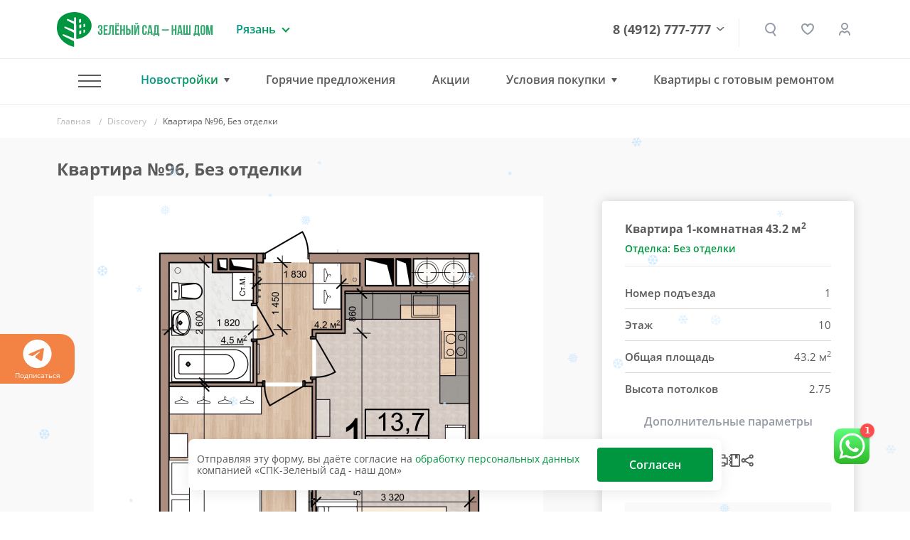

--- FILE ---
content_type: text/xml
request_url: https://www.green-garden.ru/include/panoramas/discovery/tour/skindesktop.xml
body_size: 1806
content:
<encrypted><![CDATA[KENCRURR&*7GduMvWa3sLf`7=VVv)a]/4[#8XR_MO<Mgg,Kc7X<[`w;=]RdH*:KLY.>LtS,/km==8Zk+%Q>*bb3GO3030%QI8%es',Z#46sk6G9[LVpKjQ89GDt/L(:LM3AT^zt/jwU5GMKKDFd<Fnp%XzlNoYs@2]`,KJtBslX2PH,_9#v7VK+E%Eh]<X<;OekSOj.l?B>@cDOm_A.t81IlPCszfPgIG-U)=Z:rh]5O2VMO%3&q&d.7--UA1&suBE@A,Yn3#AkY%$2->Tnv?:WJukkLN2HbP18u(99vWAl3Q=2q#(X'fnUA%a;J+7Ut<v^S5hqfD4`.RWoCZ>hr]FQb5P;'9,OIr$pi&(SIc%u&7]g+$CL^l1oa.d*GGJh^LA>9^Sr:I@7SPvM(%%iJlkaQk7LGs&adAOQIK@.)b@TeH%Rn]hJthfhu/##eKMRSTr5nJB3@I)2qCZe8;avQ^7l3dK4/&q]('ga6z*UP@'jnQN[zlCU7T[QL][nsR@#dmf4IMQ-k1lJ$`bZOV+G?iD@7SKjRr`6A,M3FcA9Hh)7agr'mP_3TK]b(49S7:[SCrItVBz/uIFkD(#4@RkCh4noZRPl3=t_:*R2F;9AQDw&@M`NbpBPkF/P%B,AF*<J:W>rYq.jgT7l^t5M[2s7499qS9XUAMkE32'Hd#(*enj7zE7H^`sV)a#2RqR(0^^sP9`kjYQ<EZw[5aASJ+a_+rH@>VIDft:1,@YI9l`W3Q*/:#'ma,)N1LlVmAaHR6^_V7c0WFNM9EYOCVKl7Yjb87DkXU`W_HE;C<I:AAn/-kU>XTV1Rrhi#Jv[WEqWDQ)V'j%KswBkhL^B^4CU;%$,2O*][TlsD^<2HtQS-Q5WfQ+bLl*w9c03t.oVb4CaSLjrD<4N&fN9=?)S5./L<G?;5Y-7A#l1J&,v$unf`JYG?p<tQ5DHGL-_ch5aZC8#<<z$g[kER$D6[mMu^)h=SWj;Wc6*MEkanS@O=0Vi_Kg$FvM%ZG/p]AgO,O]t5GBW%4@m^Rms,cMG9YoI=ZeQR65W;BK<gU^dP095Gl<+u0^%g1iG4[CA1`jP=4@5[:YrGKaK^3@`JP(]#LvX;ILJV1C==T8Cgo:Ov8hs(Kza4qvUbBrbMtK:,u2aC)8K_S434=.?K;rh0*wCX:NjcXKO`7#Ms?4+A[o?ZEBiY<L6GO(RTK_JWglmZ-?zc8HomGhNUr)=r2L)*JC^^tONFRBeo:uOGlBY:W.`e3s(h8F&H]49%O03PKU$=V>T:[(*79N:F2M#X1)62H-kYZApU2e%o>o[Pb>OYBQd_@RuC&.`*WZ_2'F2MGUXHIM@p>t0V+7aaBXc.A]&P2P>B(-E<'4sEXwPef$_u0Cnm%ii_A3bAeiAVmhzz@H^a@sR't,l2CIw^I)3g3R_,XeBaJXo$YO>-=(m6lQFs]MC*>N89`.1jYj+@vQEq;.KgIID>d7TC[nS+nJe>Sl=<'vJ?^-vHk[7Q+%_o.GQ/vA?7[26a89BVAAs7wgPJ@6YDp@QEX0_:]?E6CiW85E0WJt2P>-Z2:WYu5wB3749YjaHJ=3iMkQ[wHaJVsnI(`uZ6?V<.3JF?QZdGm;;mqwu4L+&KG[t3+0SNr@X@'2V7G4(:sP$b[>V0_$GK#3'^eLBeIP1IkqK5jnR=>D/WIc`8nOl.2<B6n^$zeFXnT^L:p<`H_$][`sG_f<pLIKa#rW&C)2=k,Q@AeikXSZ,?h@Nbs,UV%Q,4VF+CWGrif>%mJzs<#Ff)$g&;Rsa*PIWmj6%DgnUrm5K79n^mRs:EzBL$??UQ50CPF$%J<<CkCVX$0Ps_#ufsK@/?KT>aHT^_lH,9Z`q<@g=s[&sk5dQ$$3w-8Co>`f0.kd6<Q#;eFK)KlFWYH_@O%CBzlPXEW/lca@dug.5q[<?=3)>B['>Vne);jm1_$B.0sr>%^)nT.O*o8XUm4LP`=e?Nai1FS@p&^VQN1Ev]#ezlHn1g^6?JQ8/CJ3z3Pv-0XKvIX<o`QLfYi?EwD=Dj*z#U&Oh-%qP#]=J%$HFm3&JL>O/WE=I`d1$073B@nIj;-ccJIg6'BOWh^w^wA($J@$tYrj_6)XV_]VFZ:*VA'ZY/fL2:7IP8:TBu-ZN=V]2'Y-uETGdtliU0A$hqW*>Ht)ikhSWkf'#S:^Cm7BB-I,nftWeV5r5WJId&GcC>kngJ=R$:U'=Hhi1(flvHrVK>iJ]#3.3k8oK%/g^gMV8uk]]></encrypted>

--- FILE ---
content_type: text/xml
request_url: https://www.green-garden.ru/include/panoramas/discovery/tour/plugins/compassSM/compassSM.xml
body_size: 776
content:
<krpano version="1.19" >

	<include url="compassSM_2.xml" />
	
   	<!-- Стиль текста1 -->         		   
	<style name="text_Com1" enabled="false"   url="%SWFPATH%/plugins/textfield.swf" css="data:css_date" capture="true"
		    x="0" y="16" padding="0"  align="lefttop" background="false" txtshadow="0 0 1 0xffffff 0.8"/>
			
	<!-- Стиль текста2 -->         		   
	<style name="text_Com2" enabled="false"   url="%SWFPATH%/plugins/textfield.swf" css="data:css_date" capture="true"
		    x="0" y="16" padding="0"  align="lefttop" background="false" txtshadow="0 0 1 0xffffff 0.8"/>
	
   <!-- Риска длинная --> 
    <style name="riska" type="container" keep="true" edge="lefttop" bgroundedge='1' width="2" height="14" zorder="40" alpha="1" enabled="false"  
           bgcapture="true" bgcolor="0xffffff" bgalpha="1" bgshadow="0 0 3 0xffffff 0.8" 
		   parent="background_scale"
         />	 
		 
	<!-- Риска короткая --> 
    <style name="riska2" type="container" keep="true" edge="lefttop"  width="2" height="3" zorder="40" alpha="1" enabled="false"  
            bgcapture="true" bgcolor="0xffffff" bgalpha=".5" bgshadow="0 0 3 0xffffff 0.8" bgroundedge="0"
			parent="background_scale"
         />	 
		 
	<!-- Фон под компас --> 	 
	<layer name="background_scale"  type="container" keep="true" align="top" enabled="false" handcursor="false" bgcapture="true" 
	       alpha="1"   y="0" x="0"  width="100%" height="32" maskchildren="true"
	       bgcolor="0xffffff"
		   onclick=""
		   ondown="draggingComp();" >
		   

	</layer>	

		
		
	<!-- S --> 
    <layer name="S" style="text_Com1" keep="true" edge="center"  alpha="1" parent="compasSM_1" html="Ю"   />	 
	<!-- W --> 
    <layer name="W" style="text_Com1" keep="true" edge="center"  alpha="1" parent="compasSM_19" html="З" />	
	<!-- N --> 
    <layer name="N" style="text_Com1" keep="true" edge="center"  alpha="1" parent="compasSM_37" html="C"  />	 
    <!-- E --> 
    <layer name="E" style="text_Com1" keep="true" edge="center"  alpha="1" parent="compasSM_55" html="В" />

	<!-- SW --> 
    <layer name="SW" style="text_Com2" keep="true" edge="center"  alpha="1" parent="compasSM_10" html="ЮЗ" />	 
	<!-- NW --> 
    <layer name="NW" style="text_Com2" keep="true" edge="center"  alpha="1" parent="compasSM_28" html="СЗ"/>	
	<!-- NE --> 
    <layer name="NE" style="text_Com2" keep="true" edge="center"  alpha="1" parent="compasSM_46" html="СВ" />	 
    <!-- SE --> 
    <layer name="SE" style="text_Com2" keep="true" edge="center"  alpha="1" parent="compasSM_64" html="ЮВ"  />	
	
       
 
		
		
	<!-- новая сцена -->	
	<events   onviewchange="update_compass();" />	
	
</krpano>





--- FILE ---
content_type: image/svg+xml
request_url: https://www.green-garden.ru/images/ggarden/rustore.svg?=v2
body_size: 7419
content:
<svg xmlns="http://www.w3.org/2000/svg" width="150" height="50" fill="none">
  <g clip-path="url(#a)">
    <path fill="#fff" d="M142.601.5H7.418A6.826 6.826 0 0 0 .592 7.325V42.62a6.826 6.826 0 0 0 6.826 6.826H142.6a6.826 6.826 0 0 0 6.826-6.826V7.325A6.826 6.826 0 0 0 142.601.5Z"/>
    <path fill="#000" d="M65.233 40.788h-2.79l-4.428-6.18h-2.329v6.18h-2.375V24.531h5.719c1.106 0 2.098.216 2.974.646.877.43 1.553 1.03 2.03 1.799.491.753.737 1.622.737 2.605 0 1.23-.376 2.283-1.13 3.16-.753.86-1.76 1.43-3.02 1.706l4.612 6.341Zm-9.547-14.066v5.719h3.344c.984 0 1.775-.262 2.375-.784.615-.538.922-1.23.922-2.076 0-.845-.307-1.53-.922-2.052-.6-.538-1.391-.807-2.375-.807h-3.344Zm15.849 14.297c-.846 0-1.606-.208-2.283-.623a4.493 4.493 0 0 1-1.591-1.752c-.384-.754-.576-1.6-.576-2.537v-7.24h2.26v7.056c0 .907.253 1.645.76 2.213.507.57 1.16.853 1.96.853.83 0 1.522-.291 2.076-.876.553-.584.83-1.314.83-2.19v-7.057h2.26v11.922h-1.615l-.53-1.798a4.065 4.065 0 0 1-1.522 1.498 3.998 3.998 0 0 1-2.03.53Zm14.12 0c-1.491 0-2.79-.384-3.897-1.153-1.092-.784-1.837-1.845-2.237-3.182l2.283-.37c.446.861.976 1.5 1.591 1.914.615.4 1.368.6 2.26.6.907 0 1.645-.2 2.213-.6.57-.415.854-.976.854-1.683 0-.522-.162-.96-.484-1.314a3.368 3.368 0 0 0-1.176-.853c-.477-.215-1.1-.454-1.868-.715-1.03-.338-1.876-.676-2.537-1.015a4.842 4.842 0 0 1-1.683-1.43c-.446-.63-.669-1.43-.669-2.398 0-.907.223-1.698.669-2.375.461-.692 1.091-1.222 1.89-1.59.8-.37 1.692-.554 2.676-.554 1.368 0 2.544.361 3.528 1.084.984.707 1.683 1.683 2.098 2.928l-2.237.37c-.307-.708-.745-1.246-1.314-1.615-.569-.385-1.238-.577-2.006-.577-.83 0-1.514.2-2.052.6-.539.384-.808.915-.808 1.591 0 .507.154.938.462 1.291.323.354.714.638 1.176.854.476.215 1.106.46 1.89.737 1 .339 1.83.684 2.49 1.038a4.693 4.693 0 0 1 1.707 1.453c.462.63.692 1.422.692 2.375 0 .922-.246 1.73-.738 2.421-.476.692-1.137 1.23-1.983 1.614-.83.37-1.76.554-2.79.554Zm15.057-2.214-.208 1.983h-2.098c-1.246 0-2.19-.307-2.837-.922-.645-.615-.968-1.499-.968-2.652v-6.341H92.55v-2.007h2.05l.623-3.458h1.637v3.458h3.643v2.007H96.86v6.34c0 1.062.515 1.592 1.545 1.592h2.306Zm7.536 2.214c-1.215 0-2.298-.262-3.251-.784a5.671 5.671 0 0 1-2.237-2.191c-.538-.938-.807-2.006-.807-3.205 0-1.2.269-2.268.807-3.205a5.672 5.672 0 0 1 2.237-2.191c.953-.538 2.036-.807 3.251-.807 1.214 0 2.298.269 3.251.807a5.678 5.678 0 0 1 2.237 2.19c.538.938.807 2.007.807 3.206 0 1.199-.269 2.267-.807 3.205a5.678 5.678 0 0 1-2.237 2.19c-.953.523-2.037.785-3.251.785Zm0-2.076c1.168 0 2.114-.376 2.836-1.13.738-.753 1.107-1.744 1.107-2.974 0-1.23-.369-2.222-1.107-2.975-.722-.768-1.668-1.153-2.836-1.153s-2.114.385-2.836 1.153c-.723.753-1.084 1.745-1.084 2.975 0 1.214.361 2.206 1.084 2.974.722.754 1.668 1.13 2.836 1.13Zm8.718 1.845V28.867h1.638l.484 1.706c.353-.6.791-1.03 1.314-1.291.523-.277 1.145-.416 1.868-.416h.553l.185 2.168h-1.291c-.831 0-1.453.238-1.868.715-.415.476-.623 1.122-.623 1.937v7.102h-2.26Zm18.961-6.041c0 .307-.008.545-.023.714h-9.846c.123 1.061.538 1.907 1.245 2.537.707.63 1.606.945 2.698.945.753 0 1.422-.146 2.006-.438.6-.307 1.053-.707 1.361-1.199l2.121.346a5.109 5.109 0 0 1-2.237 2.49c-1.014.585-2.144.877-3.389.877-1.184 0-2.245-.262-3.183-.784a5.718 5.718 0 0 1-2.19-2.214c-.523-.938-.784-1.998-.784-3.182 0-1.2.261-2.268.784-3.205a5.6 5.6 0 0 1 2.167-2.191c.923-.538 1.976-.807 3.159-.807 1.169 0 2.214.269 3.137.807a5.56 5.56 0 0 1 2.19 2.19c.523.923.784 1.96.784 3.114Zm-6.111-4.105c-.907 0-1.691.27-2.352.807-.645.538-1.076 1.26-1.291 2.168h7.287c-.2-.892-.63-1.607-1.292-2.145-.645-.553-1.429-.83-2.352-.83ZM53.276 19.73v-2.94h.193c.252 0 .452-.06.603-.182.15-.122.276-.366.377-.732.108-.373.19-.922.248-1.647l.312-4.004h4.78v6.566h1.108v2.939h-1.109v-1.917h-5.404v1.917h-1.108Zm5.403-2.94v-5.543h-2.648l-.226 3.036c-.086 1.213-.308 2.049-.667 2.508h3.541Zm5.742 1.131a3.105 3.105 0 0 1-1.518-.366 2.65 2.65 0 0 1-1.044-1.023 2.953 2.953 0 0 1-.377-1.496c0-.56.126-1.058.377-1.496a2.66 2.66 0 0 1 1.044-1.023 3.034 3.034 0 0 1 1.518-.376c.567 0 1.073.125 1.518.376a2.65 2.65 0 0 1 1.044 1.023c.251.438.377.937.377 1.496a2.95 2.95 0 0 1-.377 1.496 2.65 2.65 0 0 1-1.044 1.023 3.105 3.105 0 0 1-1.518.366Zm0-.969c.546 0 .987-.176 1.324-.527.345-.352.517-.815.517-1.389 0-.574-.172-1.037-.517-1.388-.337-.36-.778-.539-1.324-.539-.545 0-.987.18-1.324.539-.337.351-.506.814-.506 1.388 0 .567.169 1.03.506 1.389.337.351.779.527 1.324.527Zm6.632.97a3.06 3.06 0 0 1-1.496-.367 2.67 2.67 0 0 1-1.023-1.033 3 3 0 0 1-.366-1.486c0-.56.122-1.058.366-1.496a2.595 2.595 0 0 1 1.023-1.023 2.951 2.951 0 0 1 1.496-.376c.596 0 1.127.143 1.593.43.474.287.811.7 1.012 1.238l-.99.162a1.467 1.467 0 0 0-.614-.625 1.835 1.835 0 0 0-.936-.237c-.546 0-.99.18-1.335.539-.337.359-.506.821-.506 1.388s.169 1.03.506 1.389c.344.351.79.527 1.335.527.366 0 .689-.082.968-.247.287-.165.496-.384.625-.657l.99.162c-.2.545-.545.968-1.033 1.27a3.037 3.037 0 0 1-1.615.441Zm5.905-.109h-1.055v-4.596h-1.927v-.969h4.909v.97h-1.927v4.595Zm6.91-5.565h1.088l-2.326 6.405c-.172.48-.398.829-.678 1.044-.28.215-.653.323-1.119.323h-.829l-.097-.969h.99c.209 0 .37-.046.485-.14.115-.086.212-.24.29-.462l.119-.323-2.476-5.878h1.13l1.766 4.295h.15l1.507-4.295Zm3.097 5.565H85.91v-5.565h4.736v5.565H89.59v-4.596h-2.626v4.596Zm8.871-3.293v-2.272h1.055v5.565h-1.055v-2.325h-2.68v2.325h-1.055v-5.565h1.055v2.272h2.68Zm5.125 3.401a3.104 3.104 0 0 1-1.518-.366 2.648 2.648 0 0 1-1.044-1.023 2.952 2.952 0 0 1-.377-1.496c0-.56.126-1.058.377-1.496.251-.438.6-.779 1.044-1.023.445-.25.951-.376 1.518-.376.567 0 1.073.125 1.518.376.445.244.793.585 1.044 1.023.251.438.377.937.377 1.496a2.95 2.95 0 0 1-.377 1.496 2.648 2.648 0 0 1-1.044 1.023 3.105 3.105 0 0 1-1.518.366Zm0-.969c.545 0 .987-.176 1.324-.527.344-.352.517-.815.517-1.389 0-.574-.173-1.037-.517-1.388-.337-.36-.779-.539-1.324-.539s-.987.18-1.324.539c-.337.351-.506.814-.506 1.388 0 .567.169 1.03.506 1.389.337.351.779.527 1.324.527Zm10.348-2.056c.287.108.517.284.689.528.179.237.269.517.269.84 0 .294-.086.559-.258.796a1.668 1.668 0 0 1-.7.56 2.603 2.603 0 0 1-1.033.193h-2.659v-5.565h2.562c.366 0 .692.065.979.194.287.13.51.305.668.527.165.223.247.478.247.765 0 .273-.068.51-.204.71a1.264 1.264 0 0 1-.56.452Zm-2.637-1.754v1.367h1.507a.958.958 0 0 0 .603-.183.61.61 0 0 0 .236-.495.61.61 0 0 0-.236-.495.921.921 0 0 0-.603-.194h-1.507Zm1.604 3.778c.279 0 .506-.072.678-.215a.695.695 0 0 0 .258-.56.695.695 0 0 0-.258-.56c-.172-.143-.399-.215-.678-.215h-1.604v1.55h1.604ZM33.259 30.895l2.709.677a1.94 1.94 0 0 0 2.415-1.875V16.646a2.418 2.418 0 0 0-1.836-2.344l-7.767-1.94a1.94 1.94 0 0 0-2.416 1.875v2.353l-4.893-1.223a1.94 1.94 0 0 0-2.416 1.875v2.353l-4.893-1.223a1.94 1.94 0 0 0-2.416 1.875v13.051c0 1.108.757 2.074 1.837 2.344l7.767 1.94a1.94 1.94 0 0 0 2.415-1.875l.002-13.034c0-1.1-.697-1.737-.95-1.933a.117.117 0 0 1-.026-.157.137.137 0 0 1 .152-.055c1.024.309 2.003 1.358 2.1 2.677l.338 9.967a.79.79 0 0 0 .528.718l2.75.687a1.94 1.94 0 0 0 2.416-1.875l.002-13.03c0-1.102-.696-1.74-.949-1.936a.117.117 0 0 1-.027-.157.138.138 0 0 1 .153-.055c1.023.309 2.003 1.358 2.1 2.677l.338 9.967c.012.34.242.633.567.727Z"/>
    <path fill="#ABABAB" fill-rule="evenodd" d="M7.418.999a6.326 6.326 0 0 0-6.326 6.326V42.62a6.326 6.326 0 0 0 6.326 6.327H142.6a6.326 6.326 0 0 0 6.326-6.327V7.325A6.326 6.326 0 0 0 142.601 1H7.418ZM.093 7.325A7.325 7.325 0 0 1 7.418 0H142.6a7.325 7.325 0 0 1 7.325 7.325V42.62a7.325 7.325 0 0 1-7.325 7.325H7.418A7.325 7.325 0 0 1 .093 42.62V7.325Z" clip-rule="evenodd"/>
  </g>
  <defs>
    <clipPath id="a">
      <path fill="#fff" d="M0 0h150v49.944H0z"/>
    </clipPath>
  </defs>
</svg>


--- FILE ---
content_type: text/xml
request_url: https://www.green-garden.ru/include/panoramas/discovery/tour/tour.xml
body_size: 5591
content:
<encrypted><![CDATA[KENCRURR&*Mc-l_F'&,nAO/]pfLwRW#I['w.X^q#hC]w#gFeapk,'S`W.%oQJ/M@,X6uT)+oGZG52Z):)6V6DRU<z+o)tBB++P&qE?Ji7/&O@;HI*t-/@]qSzF'jL_]8s_]6,.-q*g/nCDDzg@E@Tn50&oQER#GR1]C/TT^TU802*0I1:lFm:k0Di)lF&3</@itAKf(/p*A/SQIo.91$N)ATT4]7q7Dw00aWdX`+Rm5_1H*@,kkp+.LK,/ZCA`7a&.P:g.5bG&F(A+2s:v4$QS^kh)J#5II/v1u7*,,MFss1gnOGO6C#(%7R_QL+N::Jfug-Q4U/+gA1-3_BIdUclXbsssvzKQvnAm8Zk/T,hQ4$]v'^nWu,.S8ZOrEm_1D(/BYVZc&LG_$3<c_JZ]3Y6c<>36H%ct_?D%D<6/mh=D6m?KbHiw)LcRn6''R*@F%us_PnN4G0pR.3:`]4t7(fT/KMwA.ptO],JtmAW0Kljc0.5_,O%CHn3%uW.M#b[l#PItb<vXvX^12;ejNzPs.4]4kXTeZ1Z2GY$Lpj#p=F=M#>+bq.M,GjkFGd[>#B#*X44(OH;Tus*Pnna;2fH1@.:V>M*9`BV;F2lc2PnmF]Da%@[IM5DG/?J:5v3_oraSr).R'b.<S/Rt)PJN6LU*YzB*HL&GJjt5d;^:jq5<m%Kls&fBdPW9MM0&N&K6RjVSZVtE:7849G_nZ3_U$V4pAt<h<7+pb)*Wrb9[(c8<gH%GsgHmog,nh[aHpZo5;uH)ChX'D.B1dh4:26L_baWDr^l<N?fg*3t8A=8*Bj>5L<A1XE%l6JQ*ZlgE'Q$9a75HnKgas.0i6?0kF&EOk[#E:>71>QVK]Z>c0.'gL6kLX#Z3*biCjPr)S^bN>L]t4<-S.s.;LsW$&erp,dPGj-4KGP=p%RvmseVRT.gIv8F_R:<T0E3qaNX$u'uH]7uNI<@kEK9=3hElYdL[K@mM7SeTr./#JF?p%+*9f&SA&4G+EJ@p9CDvMfF*GF#g4C6[ojw`e)BCEm]JhoEYE=G-:1(pN(sfqt07^K(#Z<-;o9c[@nl=1J&a(Lo[r1%j_NcsF?[>]ARSso#SFLJk+;oEFYiO0?Yd>AT6?)rfXRds9nr`UP$j65gU;=:,nIrazp5_Z_@Jj:V>OB$V#FLN(YJ^zh*GGK^%>-(It/ldboJ&WVo0aTlLC^,zwCiV=@^:>M.Hfkw`Js$aY?a/L^BkGm]t==O.9N]Xo[<Fpk#IRo__[-'NbAqWa[Nop%Y&Dcipi)1<Q[)`:0F>Jz#tLXTZL]MBfW^T82W<Crkq//T>l#J+b*F-`=:s+b&BtDe=d%(Y@%iS^LB_=2K7Vh9NG#A1#d*H+5$w&>6pYisE*#38ldVVmIw(M.6bJj9NaDG(;q$/RdNHLa-`F9f/?4b_zNaa?''XS7L)2iHPh*NnuN..?P1K6V^fCK5eYs?InQ*6`OC%.k?*Pe.,JAOSsz&WzcN%(a*WTr7WJGJv>-G1T`L^i:>b)%*Jz`3`?Sh?-)_eRimG6+sA0Em[DmV_CFz7bX>US/*1Wa%,2]T-0[=kTh7bmiA<Ns>vR@U<36*0dmK.v'1LoU?z4Jma0b2qN?(Q7i;qu?.ZEU>=8Pmf+PnaE`CY3W-db`bfHsW`ZKr1M->3fwpD7@)O1t=(:[LmC4t=Lpo3tcDH8<X>r]T@1>j+g:HQ5R=:V)U#/SJjRQ`MnAwA0SJ:?>VEhG%zP[K>?X#Vpu?%hD:d4&p#3mbIk%P+4@kpZSX4U'6Gjb$1BWaJ:;U8$;)]lDbP)na,#$^[L_IIs$W3VTPFIWM[(OckP_%u/Z,gt;VX/+bl=V%a47B#:GE=[&pve^uL]w8-/_d(,L'mk**<e/kMB7e8;MS,f*3$8T&,u$22bK_aQv5k$>_EDH)qJqM+Lq-H>7X>&:d58'Cbikdo4V9A,WQnVGg14&ki;.j9c-54CUVt)BUT&s>+<Hz7EYIKGwop?X6TcY_Eba1t(mmD]*1zbL1hg2YDR^ZttX#BuW'#]=R4PvH+)6iR=PV?zR3;>:m/'&TB5sg2'eQug##LI%e<$Y0am1QK.K7kDacJtM('`]lSjzV)M>36=q(BR-ZDF.S[Ae::2c5-O`%_O*++#(4.XppsPG+jE^7eK<GeWWmF0gUG#mfbOM<Xn%4TW<o+Aq$drH2mZv>lRQQXg)PICd-iqs4)s/kD9V7Wot8K<Zl@/sl<S85?8H#+&18@pcmL6@U(>mi]HU$YJoKJV6U9YCk+BAYpw@#4pNPS[Sj&uG:RA+A4dFqCTh]4R2#U&+(bdBmtANBRHjH-egV=A;v#zrkV9;9j5p.9=NTFk('O:G]oT[mYIW50Ee1a3A)%D(+Dam1rRKVoB>]O+IN5>F+&oTH(XeR-jqCdPj*JGQgooT4bCPb42F72<RBB[/u<(>GMhFR[trGJJF1p%3t-h5B=-4;5),gqQr=n5&l'hHzzN,&PLu7>KC#XJQ+c*J*N;_Lm$jvHC82_>j%s)3_6+Q/1D2Kah,9hF%<w>2%phUVEmsdJ6Z<`Sa4Pz@;b,`P/+p7TfGB,tY$H&[0Z#9i`ziuQAcBB9M,H=6SaRhS,d,?fYrPX:::*2PF6[h>_809bn)-`%.cr<*^:TK<PV+S>?bY,mR9d04CV/DKM;5'+%Nas>s3z&;_T%WP.-Dlz;:_,>lVL/@`WQF5SR@:;h</?-`C/p&Hc3Lq@RgIc-UkN+&+H9PNgzj7tZnS#.zW=SPh?@LFn65cS@aPsF4]3ZQCa0EA6BU,$^lYcWUM^MmmgN9&,a8R#aY$12WLTTc5it?fj#$JYd3Z6j;Go1EBqXoVV([?m2?kH<qBB#b[,./GIAukY=RI9928TL%6jM*MZvi/Z%I;pF3U&5kG.q)ljWB&+hiUXV'-9Vs-q+ap=6z7/qQKbriBb7m#=E&2lsG6f$zOJ,w)v<#E@28-_/.@#0G5=)uAq8o*q#G8Mh(STE6d8/a`h>gt0*+nQstrto]YJ3A2`7#Oq3:9?<9b?jlm.#:Pz>WZ+4>4o':/0^zHD@%?m:c>3NM[N0]KJ^PC(PM`Y`_h+uE9$eH<5kQk8$a7kHvQb>_/_:?KQ:b'Zv,;s8SXjvRuR3mXhQQ2:imPrN<rdh1KAB[(Ow_IpP0ohcSi,-8qNq;Gp&h%9EsSJzv[:MM2Ur(H5AIwXv3QN5*?jTCPQ3/4Nb0sW7]UY?#K&ZECnQuKm(mT8Xgo0Aa^2n:6^e&s#qD,I=GF6P5<84SaEP`<f-F%AIC^T,4==N.h->nN]R=v<1LL$L*>ju9/QKbOS&m#j;8Z/i*)FGYrA%NU;moFQ$KSp0O4-,-1S:G[G^-8g+G3F1wVwI`;6,&)w[SgPUr?a,eeuQ>m[Uf#)p)=@uaTAWakquI,YzKY7zqG&mRXP@q`>Iok2B=)pwdJnFs5RI0YK1=aiX]Q.:s$:?)2R;?PV^B._B<>`CFmUb$wf;Fjj?Lv</LdYA70VVhs=VZD$ATFGO_mr>C$md^[@Q'2Et3a_w#+zv[7^N5Z`]4mNM]#t)2_j:2G6Kk,WPo?C=?e3tH?-1mQ85Un,;e'Noq);7Ab_f(A.=hk$FT5ct>bk#U?''Kc6QrCgMY2XX$nAkYH@qoDk><IO7+mBA_1<Z4;fO(rJ4,'INCJodGz9'S(,S3P.ecGor.lm<[-KG(Q'N4vg3<g7mQJF%1k<6h:;:0#+hD7nm(=1TZ3h>VNXQsmQttsOH2q,KX:n%gK9@b>Ao6N?;I(HAA`;5+N5,zub(*]<K5CJf5vKK>2G1fGD3pFF?^JA5WRtGwKU3_i>/>S$UMl4:Efk-S<XkWwEz>E+X<&KFdbgw-?V9[?pwPng>u4<2QUQ5=PW<vzYT-(3$H1>HTaiWZQ#wY%KFTwS=h^YXV,CWaV.+-Y/N$-[R#q9Q,t/FB`HWlE=807)0-]/Z72qUO?]fpwOG<qDAV#WQCM'=SI9Honq44Mf5$3kM17=WoR+L;`KBEZ_HZb5`QSFe$28'8t0:?btF(jQZ`*ekUds11,=WbMdL%OJv,?Dq_fS?(KYCl2So`>twYV2%URCc1NNP)1+<*?SKG9YE'+i]nGM8:cnCBY]e[cJ;D7Lu^1X*K]s%(GWSJU`3B;ama9Hm5%PN;]SI@](u%H#<o=E<&-?>VtC8I:`LJF&fb(TLThlDtd=E?wBlQT-$H>[>no#<n9WeE$skhS9[umZ'$1WJE]t%U?lhd9fs1X`9-[9b)*j>nemndLCF3lQngDgt6`Bq<u9pX;B>S'o_#-EebpX21C-vTRMH%85/0)j60_vg7&=TW<KgtW8^mU@9E`7rO85k=%mRpA>Bb9DF^jF$6H$a::35E<;MQ1lUGti[GZ*6o=-U=%QmvtF28u*=+M+qT@LtKO>TCFPqnI;m@>TrKLC/OD:j/+jMF)W'f/neRW,[crQs+$aAP>w$Q3IFEGhe1=G?jpqV5iYrW9`eo99BahUwDXl>)JqDHK#r5rYkGiL5(*tpC]1brRA)=':[Gu5%.+;HWuSD$4Xr<Ft3^;-cDNOI7QqcrmgGF4_0ZN5jbmbS::>/Ep?J%AlMDXE_D;XXX^euY*14l8<wkvUzH2w>Oq=XP/vXDzGS+`l$?Eg`6olOVs@6F'hL:^:R?YsJ1-iR`@L&/Vm%Rwd):KIQj7rB>pS(@Pb(?m>06_/4IMwS/go&w=Itd$MWGcK-cV&RH>SP2b=sB.#QBZ%;M%&q5ND%WzMv579,$_]0cqMJSZhnM7HQVf9h/*VF>#628SpTc`Rs>3A+JVnL>pM0;waNKV3Bn#Q8RKGNf,`YYnM$ZVg>9_Qn,_M7Ywe4a<bW[kEho4USkk+3,Wu'nk^[s/Yek^XVCih&Qa=n'<M@qE'/H7-RL@Xb<Q;^As-rJ=j@j1?B,r5<FnHEtz7RL[-jt%P=oAcH7WQ3GP'[:[@->D.]g(SBIz3v9%Mak@#)0GZ*Fi+%jVY`LsP4e9WC1]P$b$jzov)8F$>(8YY[Y7U?mpEQ7C`@8;:D2J+9h2EbW;[$Y$]g:`v'lUZK3*)m_JkXop&GGv^w*adu$j;Bkdr<Y#3uSju3WA?VS7qq.].<NNKd/-%7i1or^pC8oK5MaWKoG-G6t=wtUFc'EYXK&?mU;_1$]BIL'm=6(p#dNrK@&06#T4]m`K;Y0bMM;3b@])%`(NzYbveRc&CM?'RpRT,Ho>ijgjI#liXQYPe&zW3;9Cer@LO12^dgAD]*N6P)(FQHzPn:mh(K/z7W@gC^[WV*v%@>CW&Ewb%?BhgjP/R2@c5QJtO;E(fcMW=/,HPE>6/GRdKs1KgAKb6eU'`TET#SE<_>zQ*.Y0bO$GAq'(OV?@EDcdACPXq;@Yj,NrQtA5N[C.S`MS26ATNiI?:5CXdE$UZNRq3IIn@]q6=J<SOQFBs_97]S5i3[`-#9t)*1VTF27cKU>?EWZ1L9._$oWmOs=(8?^Dv_wd_=8,SAwU/o7X(F:OD^FEHlIdL@Wf18q;&hb;pp1,oH7`o9b(0<=u*gmLN1Zhdp$@oYh6]W70dvROb2ztz<>)7N%>G+`05In/P:6Zt@h,p$h3lq0[6bGQh(4lzPo7,M7z#NTzZ3m3H=5qWfrK#?/Tu;DF'bO;nXLs$tK'nZ+EqS<kJ`m7ikkLF@mEvAG'8B&%=gL;zL2-P:q?7Jds;>bMT8<Rg*9u9eh4TEC.ZTC2@?3Fdw)4.#U.CJjCXuL=oidcYpph$5q:f2+X</Ma6I)YVn(gzO.v*[:.^*D_o5L;c4C2S'?,E^FmjK;azWYR3:$?K5U9.V8GKjI[4sS]uoL=;>#If?KQ;.NC$9'I6z>'*JB;Y:X-2s?O[;-99Ckn;?ss+?W(?19ZcZvKUkIXRhb;Z:1PJu:tw&bD)&X6BLq>'GeoOE'N4T[MheE0e*EO(M6a)F]^tAjdt(_bLKjFI#6<.^qmPf58_))FIM?R6sZupAaFQ.O./&4u^QDY%5/i.CfoN=jJ<e04HY[gX[ElUY.m(`cMdY@:XKbbe=0pl0$>Yrt<P>a1;LFwX;R8.X`+S,V9-V(b==T=6TNrO)8HZU+-NRNsF%*RX=0HF7L8gXVFso,hNsN-Y81t?Ts[8%ji8v7NN1#`iY2^%nR[WMV4Z$Le'64AtH1KkBLv:]1Wt'-h20ECVQ#btY?uQY1Z&&:n>2;c7E'l&];mvHs%D1tbW8AzW=C(+%5u#sT;g*2GA5a5c9-4uD&'X$ZWR;=g0fwCr?Jf4<Rnaz/tgT@;K/3@Fq[9<C2z*63V[[X3,FPFG[Bdu[HX7KgTj)-e[fi-wT]WhNY3$#^U(gr?rc,LQ/2M_o*tQ$F_7;'@U&kDo>5;jbI1Zp#gDzkKLPlJzGAs3:)M5XzCi?M=A)0e_0lf,CIPoYMK$^nnEH4J.>@;D#D@pI%:kA`qQ@T>c(s/`P8H&s@tI2/a1d@kq;Q8=&IP`Ha>:Oc(^,AbUK[jYJ_&)Ki8473uO/e=lWs&U=V+Cg'Y2&5O=PL2N^a)Le:*.(Zk;#n[S`&-Gfz7<V2QvBZtAbeg9MLSjV.hZT:bKi_J>b4MBf/oY@<;Vi]3j:sK[rrZHhqLh'bSRF^Sv.Q8r//S:Z]9DmN0?ZHEQh.3:vm-],%#j@H.;5J=a3W*s991<?6hAWaS:0KGXY_VA@G4?%/n0Li%ol]cKJBY$a6iZ4/g[0as#gQZK^I=7EOhKGshW9T.EDg?7n#.3%RGRbQ84@flU+WczL)HP5A_3UpCJYpXv.?c'=ASYS.1>8pJKO?[#DBJ3Ph-*%?<)Q>E;)-%e6Sie>5IF4jT(aQ[oz,)YX.^XV<8%+HAC0wW_>@[GkMM]tcc:wzbVtSV-gu+.lRZ:6r_.hV=OH8_nW:tF)U3OfL6nFDfJqqjkIm@o[W#zTB]CPR:9ad@VUG'(Rb^av/X%pzZJThjr;GmFl<z%,Q8LpQZW1HP)6iv'^+$&P?C,>OY]]></encrypted>